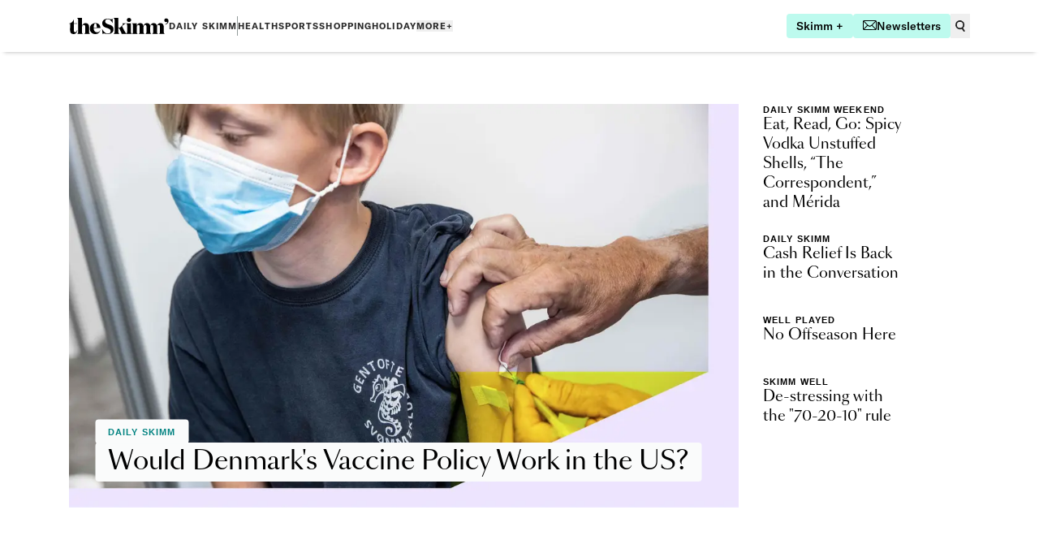

--- FILE ---
content_type: text/css; charset=utf-8
request_url: https://www.theskimm.com/_next/static/css/f8a688de73b78906.css
body_size: 368
content:
.Heading_heading__ikd1D{color:var(--heading-color);margin:0}.Heading_body__Cw7xl{font-family:var(--font-body)}.Heading_display__ym_OY{font-family:var(--font-display)}.Heading_display-heading-1__pP91t{font-size:72px;line-height:76px}.Heading_display-heading-2__TcWHS{font-size:50px;line-height:55px}.Heading_display-heading-3__lWP_O{font-size:35px;line-height:40px}.Heading_display-heading-4__bfu4C{font-size:30px;line-height:35px}.Heading_display-heading-5__jIjcP{font-size:20px;line-height:24px}.Heading_display-heading-6__qCe_n{font-size:16px;line-height:20px}.Heading_body-heading-1__LcPml{font-weight:700;font-size:30px;line-height:32px}.Heading_body-heading-2__nOXYM{font-weight:700;font-size:24px;line-height:28px}.Heading_body-heading-3__2eJKL{font-weight:700;font-size:22px;line-height:26px}.Heading_body-heading-4__6ieLf{font-weight:700;font-size:20px;line-height:24px}.Heading_body-heading-5__5O9Kq{font-weight:700;font-size:18px;line-height:26px}.Heading_body-heading-6__1pGnc{font-weight:700;font-size:16px;line-height:20px}@media screen and (max-width:768px){.Heading_display-heading-1__pP91t,.Heading_display-heading-2__TcWHS{font-size:35px;line-height:40px}.Heading_display-heading-3__lWP_O,.Heading_display-heading-4__bfu4C{font-size:30px;line-height:35px}}.InputFeedback_errorText__N4__B{color:var(--input-helper-text-color-error);position:absolute;font-weight:400;margin-top:6px;line-height:22px}.InputFeedback_singleLineErrorText__Hd8tr{margin-top:-24px}.Input_labelText___q_1E{color:var(--input-label-text-color);font-family:var(--input-font);font-weight:400;font-size:14px;line-height:26px}.Input_labelSingle__4gSO4{display:flex;flex-flow:wrap;flex-grow:12;margin:4px 0}.Input_labelTextDisabled__07Cmi{color:var(--input-label-text-color-disabled)}.Input_labelWrapper__SxX9p{margin-bottom:8px;line-height:14px}.Input_input__jvCqw{border:1px solid var(--input-border-color);border-radius:4px;display:block;font-family:var(--input-font);font-size:16px;height:48px;line-height:26px;text-indent:16px;box-sizing:border-box;width:100%}.Input_inputSingle__ZHS8s{border-radius:4px;margin-bottom:0}.Input_input__jvCqw::placeholder{color:var(--input-placeholder-color)}.Input_input__jvCqw:focus{outline:none;border-color:var(--input-border-color-focus);border-width:2px}.Input_input__jvCqw:disabled{background-color:var(--input-background-color-disabled);color:var(--input-label-text-color-disabled);border-width:2px}.Input_inputError__2GzpF{outline:none;border-color:var(--input-border-color-error);border-width:2px}.Input_inputWrapper__0W62D{margin-bottom:36px}.Input_errorText__agG7n,.Input_helperText__SFAuB{position:absolute;font-size:12px;font-weight:400;margin-top:6px;line-height:16px}.Input_errorText__agG7n{color:var(--input-helper-text-color-error)}input[type=date].Input_input__jvCqw{text-indent:8px;padding-right:8px;background:var(--color-white)}

--- FILE ---
content_type: application/javascript; charset=utf-8
request_url: https://www.theskimm.com/_next/static/yikNjXTYjyNx3m56_TH2S/_buildManifest.js
body_size: 1673
content:
self.__BUILD_MANIFEST=function(s,e,t,c,a,n,i,r,u,f,d,p,b,o,l,g,h,k,j,w,m,_,y,S,x,I,N,B,F,P,v,T,A){return{__rewrites:{afterFiles:[{has:S,source:"/newsletter/:slug",destination:"/newsletter/:slug/page/1"},{has:S,source:"/robots.txt",destination:"/api/robots"},{has:S,source:"/api/pv",destination:"/api/pageview_candidate"}],beforeFiles:[],fallback:[]},__routerFilterStatic:{numItems:0,errorRate:1e-4,numBits:0,numHashes:P,bitArray:[]},__routerFilterDynamic:{numItems:_,errorRate:1e-4,numBits:_,numHashes:P,bitArray:[]},"/":[s,e,t,u,c,a,n,i,d,f,p,r,b,o,l,x,g,"static/chunks/pages/index-b6ccffd111dfdcca.js"],"/404":[h,k,v,"static/chunks/pages/404-b1babd5964d4fa79.js"],"/500":["static/chunks/pages/500-db5fae44f74548c8.js"],"/_error":["static/chunks/pages/_error-577d20cf4b946d58.js"],"/account/forgot-password":[s,d,f,"static/css/05546a6ff7295e25.css","static/chunks/pages/account/forgot-password-b95e49e715a1ae76.js"],"/account/reset-password":[s,f,w,"static/chunks/pages/account/reset-password-e54d979ebf70c098.js"],"/category/[...channel]":[s,e,T,"static/chunks/pages/category/[...channel]-d63ed8fbf0fab0e8.js"],"/contributor":[s,e,"static/chunks/pages/contributor-3572333cf09f6075.js"],"/contributor/[slug]":[s,e,t,c,a,n,i,r,w,"static/chunks/pages/contributor/[slug]-64b1e290b5828aa6.js"],"/daily-skimm-weekend":[s,e,t,u,c,a,n,i,d,f,p,r,b,o,l,j,g,"static/chunks/pages/daily-skimm-weekend-10b3ae595bf10eb4.js"],"/holiday-shoppes-2022":[s,e,t,u,c,a,n,i,d,f,p,y,I,r,b,o,l,g,"static/chunks/pages/holiday-shoppes-2022-84d62a0dcb20775c.js"],"/money":[s,e,t,u,c,a,n,i,d,f,p,r,b,o,l,j,g,"static/chunks/pages/money-80b441186da2af15.js"],"/news":[s,e,t,u,c,a,n,i,d,f,p,r,b,o,l,j,g,"static/chunks/pages/news-03dea340dcf12d77.js"],"/news-sitemap.xml":["static/chunks/pages/news-sitemap.xml-224938c76866a47b.js"],"/newsletter/signup/[newsletterSlug]":[e,t,u,c,a,n,i,r,w,"static/chunks/pages/newsletter/signup/[newsletterSlug]-58955e3bc2a29305.js"],"/newsletter/[newsletterSlug]/page/[pageNumber]":[s,e,T,"static/chunks/pages/newsletter/[newsletterSlug]/page/[pageNumber]-d839267112305e2b.js"],"/newsletter/[newsletterSlug]/[issueSlug]":[s,e,t,u,c,a,n,i,r,w,"static/chunks/pages/newsletter/[newsletterSlug]/[issueSlug]-341563e88d8d7fd3.js"],"/newsletters":[s,h,k,y,v,"static/chunks/9869-b6f254766ababe59.js","static/chunks/pages/newsletters-844e60c8ab8ec7b4.js"],"/newsletters/success":[s,e,c,i,h,k,"static/chunks/pages/newsletters/success-e226640d4f21a65c.js"],"/parenting":[s,e,t,u,c,a,n,i,d,f,p,h,k,r,b,o,l,j,m,g,"static/chunks/pages/parenting-d481d37cd7408235.js"],"/partner-content":[s,e,t,u,c,a,n,i,d,f,p,r,b,o,l,g,"static/chunks/pages/partner-content-89ff10ae324d4e00.js"],"/preview/[contentType]/[entryId]":[e,t,u,c,a,n,i,d,f,p,r,b,o,l,g,"static/chunks/pages/preview/[contentType]/[entryId]-1fd0c16abb0b3c68.js"],"/promo-codes":[s,t,n,y,I,"static/chunks/7351-81c37e866164c2dc.js","static/chunks/pages/promo-codes-548af1c022961c0f.js"],"/rss/atom.xml":[t,c,a,N,B,"static/chunks/pages/rss/atom.xml-a31292a76f1d1e1f.js"],"/rss/feed.json":[t,c,a,N,B,"static/chunks/pages/rss/feed.json-5dc3fa1a923788e0.js"],"/rss/feed.xml":[t,c,a,N,B,"static/chunks/pages/rss/feed.xml-31fa53f2144a917f.js"],"/search":[s,e,"static/chunks/9492-2e18fb16cb0b22d9.js","static/chunks/pages/search-7da79d8e0e611991.js"],"/shopping":[s,e,t,u,c,a,n,i,d,f,p,r,b,o,l,j,g,"static/chunks/pages/shopping-143bad712c19c456.js"],"/sitemap.xml":["static/chunks/pages/sitemap.xml-d8994a96a9e35e75.js"],"/skmlab":[s,e,t,c,a,n,i,r,w,"static/chunks/pages/skmlab-0900c3e8e264aa48.js"],"/sports":[s,e,t,u,c,a,n,i,d,f,p,h,k,r,b,o,l,j,m,g,"static/chunks/pages/sports-e6ca0777d396f195.js"],"/topic/[slug]":[s,e,t,n,"static/chunks/pages/topic/[slug]-277f9c57628e490a.js"],"/wellness":[s,e,t,u,c,a,n,i,d,f,p,h,k,r,b,o,l,j,m,g,"static/chunks/pages/wellness-dff5b1eafdc70dde.js"],"/wellness/ask-an-expert":[s,e,t,u,c,a,n,i,d,f,p,h,k,r,b,o,l,j,m,g,"static/chunks/pages/wellness/ask-an-expert-54a72a08c5c071b0.js"],"/[webPage]":[s,e,t,u,c,a,n,i,d,f,p,r,b,o,l,x,A,g,"static/chunks/pages/[webPage]-74fe56aa920f69fd.js"],"/[webPage]/[...postSlug]":[s,e,t,u,c,a,n,i,h,k,y,I,"static/chunks/2385-a5bee97a0f15e202.js",r,m,"static/chunks/3069-2b36f63dc4023a35.js",x,"static/chunks/7657-7023502b4d4f2035.js",A,"static/css/66d72e10dc16fa3e.css","static/chunks/pages/[webPage]/[...postSlug]-139b4ca4a24b170b.js"],sortedPages:["/","/404","/500","/_app","/_error","/account/forgot-password","/account/reset-password","/category/[...channel]","/contributor","/contributor/[slug]","/daily-skimm-weekend","/holiday-shoppes-2022","/money","/news","/news-sitemap.xml","/newsletter/signup/[newsletterSlug]","/newsletter/[newsletterSlug]/page/[pageNumber]","/newsletter/[newsletterSlug]/[issueSlug]","/newsletters","/newsletters/success","/parenting","/partner-content","/preview/[contentType]/[entryId]","/promo-codes","/rss/atom.xml","/rss/feed.json","/rss/feed.xml","/search","/shopping","/sitemap.xml","/skmlab","/sports","/topic/[slug]","/wellness","/wellness/ask-an-expert","/[webPage]","/[webPage]/[...postSlug]"]}}("static/chunks/2867-97a8914f2452a323.js","static/chunks/4587-5a5aac07c13b0203.js","static/chunks/2222-be19dff9f587dbfd.js","static/chunks/1202-d5e75d58b2680d5c.js","static/chunks/2113-ba0daeba947569f0.js","static/chunks/4614-dd93654be8470ef5.js","static/chunks/9726-0d39dd172707b701.js","static/chunks/3698-27c3c18efcbd4c42.js","static/chunks/8584-961402380c7a4d6b.js","static/chunks/9091-908681dc574f322d.js","static/chunks/51-5d972f2a7ada16ef.js","static/chunks/6436-f40e1daf966699e5.js","static/chunks/7718-f9a3c6cc05a9d3d0.js","static/chunks/7920-12a4d1c81ab6ebf6.js","static/chunks/6064-3a1a245b86154921.js","static/css/f8a688de73b78906.css","static/chunks/4639-cac0ad1303604501.js","static/chunks/3529-63ec42d10649c1a2.js","static/chunks/5591-674ada33ebfda7d9.js","static/css/ffe44b4ed360e54b.css","static/chunks/6632-ee1a8bede34ee4c0.js",0,"static/chunks/9186-e38d4e559559b043.js",void 0,"static/chunks/1604-3e54ddae2218b5ec.js","static/chunks/9017-0ac15f332ef00a6f.js","static/chunks/1413-580475cc95f97097.js","static/chunks/1691-9f9d4b684a5bec7d.js",1e-4,NaN,"static/chunks/115-822a05cbba2a884d.js","static/chunks/6426-d70745ec1d11a9bb.js","static/chunks/3922-3f9f10791853f461.js"),self.__BUILD_MANIFEST_CB&&self.__BUILD_MANIFEST_CB();